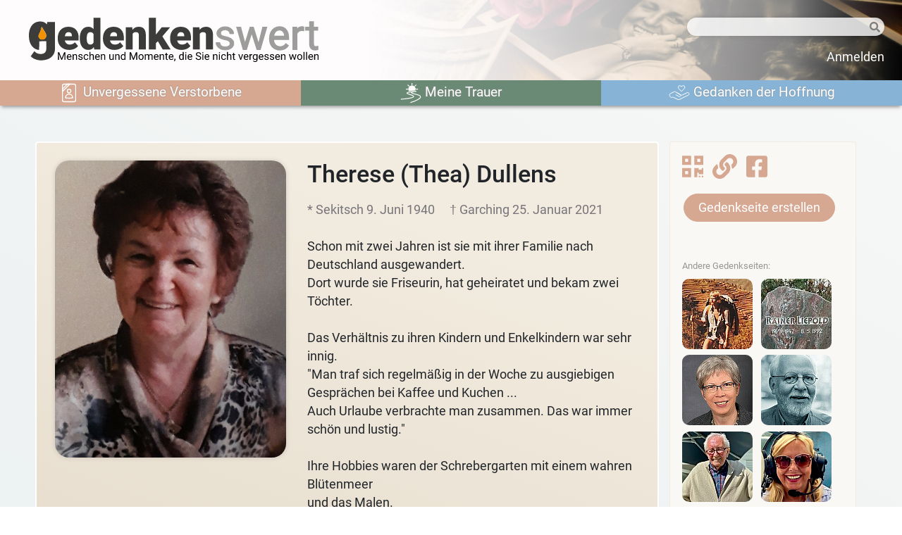

--- FILE ---
content_type: text/html; charset=UTF-8
request_url: https://www.gedenkenswert.de/gedenkseite/therese_thea_dullens/2021/bild_160
body_size: 6304
content:
<!DOCTYPE html>
<html lang="de">
    <head>
                    <meta charset="UTF-8" />
            <meta name="viewport" content="width=device-width, initial-scale=1, shrink-to-fit=no">
            <link rel="icon" href="/favicon.ico" type="image/x-icon" />
        
    <meta name="description" content="Gedenkseite für Therese (Thea) Dullens : *   9. Juni 1940  - †  25. Januar 2021 auf dem Online-Friedhof der Evangelischen Kirche." />
    <meta property="og:url"                content="https://www.gedenkenswert.de/gedenkseite/therese_thea_dullens/2021/bild_160" />
    <meta property="og:type"               content="website" />
    <meta property="og:locale"             content="de_DE" />
    <meta property="og:title"              content="Therese (Thea) Dullens: *  9. Juni 1940  - † 25. Januar 2021" />
    <meta property="og:description"        content="Gedenkseite auf Online-Friedhof der Evangelischen Kirche für Therese (Thea) Dullens" />
    <meta property="og:image"              content="https://www.gedenkenswert.de/fb-person-shareimage/160" />

        <title>Gedenkseite für Therese (Thea) Dullens : * 1940 - † 2021</title>

                    <script defer src="/js/fontawesome-all.min.js"></script>
        
                        <link rel="stylesheet" href="/css/bootstrap.min.css" />
            <link rel="stylesheet" href="/css/styles.min.css?v=1.1.0" />
        
    <link rel="stylesheet" href="/css/cropper.min.css" />


                <!-- Matomo -->
        <script type="text/javascript">
            var _paq = window._paq = window._paq || [];
            /* tracker methods like "setCustomDimension" should be called before "trackPageView" */
            _paq.push(["disableCookies"]);
            _paq.push(['trackPageView']);
            _paq.push(['enableLinkTracking']);
            (function() {
                var u="//www.vk-monitor.de/";
                _paq.push(['setTrackerUrl', u+'matomo.php']);
                _paq.push(['setSiteId', '11']);
                var d=document, g=d.createElement('script'), s=d.getElementsByTagName('script')[0];
                g.type='text/javascript'; g.async=true; g.src=u+'matomo.js'; s.parentNode.insertBefore(g,s);
            })();
        </script>
        <noscript><p><img src="//www.vk-monitor.de/matomo.php?idsite=11&amp;rec=1" style="border:0;" alt="" /></p></noscript>
        <!-- End Matomo Code -->
        
    </head>
    <body>
            <div class="container-fluid maincontainer ">

        
            <div class="row" id="brand">
            <div class="col-md-7"><a href="/" class="logo"><img src="/images/Logo_gedenkenswert.svg" class="img-fluid m-sm-2 m-0 m-md-4 mt-1" id="gdw-logo"></a> </div>
            <div class="col-md-2 d-none d-md-block"></div>

            <div class="col-md-3 text-right pt-md-4 pt-2 pr-4 mb-2 mb-md-0">
                <div id="headersearchwrapper" class="gdw-searchwrapper gdw-shadow"><form action="/suche" method="post"><input type="text" value="" id="headersearchfield" class="gdw-searchfield" name="q"><button type="submit" name="Suche" value="Suche" id="headersearchsubmit" class="gdw-searchsubmit"><i class="fas fa-search"></i></button></form></div>
                <div class="pt-3"><a href="/login" class="gdw-headerdropdown">Anmelden</a></div>
                </div>
            </div>

            <nav class="navbar navbar-expand-md navbar-light header-navigation row">
            <button class="navbar-toggler m-2" type="button" data-toggle="collapse" data-target="#navbarSupportedContent" aria-controls="navbarSupportedContent" aria-expanded="false" aria-label="Toggle navigation">
                <span class="navbar-toggler-icon"></span>
            </button>
            <div class="collapse navbar-collapse" id="navbarSupportedContent">
                <ul class="navbar-nav mr-auto d-flex w-100">
                    <li class="nav-item memories flex-grow-1 text-center">
                        <a class="nav-link" href="/gedenkseiten-unvergessene-verstorbene"><img src="/images/icons/Unvergessene_Verstorbene_w.svg" width="30px" height="30px" /> Unvergessene Verstorbene</a>
                    </li>
                    <li class="nav-item moments flex-grow-1 text-center">
                        <a class="nav-link" href="/meine-trauer"><img src="/images/icons/Meine_Trauer_filled_weiss.svg" width="30px" height="30px" /> Meine Trauer</a>
                    </li>
                    <li class="nav-item hope flex-grow-1 text-center">
                        <a class="nav-link" href="/gedanken-der-hoffnung"><img src="/images/icons/Gedanken_der_Hoffnung_w.svg" width="30px" height="30px" /> Gedanken der Hoffnung</a>
                    </li>
                </ul>
            </div>
            </nav>
         <div class="mb-md-5 mb-3"></div>
                <div id="content" class="pl-md-5 pr-md-5">
                        
        </div>



                
        <div id="content" class="pl-md-5 pr-md-5">
            
    
    <div class="row mt-1">

        <div class="col-md-9">
            <!-- personcard -->
            <div class="row">
                <div class="p-4 h-100 rounded gdw-personcard w-100" style="border:2px solid #FFFFFF;">
                    <div class="row">
                        <div class="col-md-5 col-sm-6">
                            <img src="https://gdw-live.fra1.cdn.digitaloceanspaces.com/14/orig_theresedullens-60392f4fefbcf.jpeg" class="d-block w-100 detailimage gdw-shadow" alt="Bild von der Gedenkseite für Therese (Thea) Dullens">
                        </div>
                        <div class="col-md-7 col-sm-6 mt-4 mt-sm-0">

                            <div class="row no-gutters h-100">
                                <div class="col-12">
                                    <h2>Therese (Thea) Dullens </h2>
                                    <div class="mt-3 lifedates">* Sekitsch  9. Juni 1940 <span class="ml-3 d-inline-block">† Garching 25. Januar 2021</span></div>
                                    <div class="image-description mt-4">Schon mit zwei Jahren ist sie mit ihrer Familie nach Deutschland ausgewandert.<br />
Dort wurde sie Friseurin, hat geheiratet und bekam zwei Töchter.<br />
<br />
Das Verhältnis zu ihren Kindern und Enkelkindern war sehr innig.<br />
&quot;Man traf sich regelmäßig in der Woche zu ausgiebigen Gesprächen bei Kaffee und Kuchen ...<br />
Auch Urlaube verbrachte man zusammen. Das war immer schön und lustig.&quot;<br />
<br />
Ihre Hobbies waren der Schrebergarten mit einem wahren Blütenmeer <br />
und das Malen.<br />
Einige Bilder konnte sie ausstellen und war darauf sehr stolz.<br />
Sie liebte es, in ihrem Atelier zu arbeiten, oft bis in die frühen Morgenstunden.<br />
<br />
Jetzt ist sie geborgen in Gottes Reich,<br />
wie in einem Meer aus Blüten und leuchtendem Grün.<br />
Sie ruhe  †  in Frieden.</div>
                                                                                                        </div>
                                <div class="mt-2 col-12 align-self-end">
                                    <div class="gdw-smalltext mb-2">&copy; Bild: privat</div>
                                    <div class="row">
                                        <div class="col-md-6"><a class="gdw-button gdw-shadow white w-100 text-truncate" data-toggle="modal" id="lightCandle" data-target="#candleModal" ><img src="/images/candle_anim/candle-3-3.svg" width="28px" height="28px" /> <span class="text-truncate" >Kerze anzünden</span></a></div>
                                        <div class="col-md-6"><a class="gdw-button gdw-shadow white w-100 text-truncate" href="/save-personimageid-in-session-160"><img src="/images/icons/Gedanken_der_Hoffnung.svg" width="28px" height="28px" /> <span class="text-truncate" >Gedanken widmen</span></a></div>
                                                                                                                                                                                                                                                </div>
                                </div>
                            </div>
                        </div>
                    </div>
                </div>
            </div>
            <!-- /personcard -->
            <!-- candles and comments -->
            <div class="row mt-3">
                <div class="col-md-4 p-0">
                    <div class="h-100 rounded p-3 gdw-whiteborder">
                        <div id="candlelist"></div>
                    </div>
                </div>

                <div class="col mt-2 mt-md-0">
                                            <div class="">
                            <div id="commentarea">
                                <div><textarea class="form-control gdw-shadow gdw-roundcorner" name="comment" id="comment" placeholder="Kommentar schreiben"></textarea></div>
                                                            </div>
                        </div>
                    
                    <div id="commentlist" class="mt-3"></div>
                </div>
            </div>
            <!-- //candles and comments -->

        </div>
        <!-- rightColumn -->
        <div class="col-md-3 col mt-3 mt-md-0" >

            <div class="h-100 rounded p-3 gdw-whiteborder">
                <div id="sharebuttons" class="mb-3">
                    <a href="/qrcode_gedenkseite-160" class="" data-placement="bottom" data-toggle="tooltip" data-title="QR-Code für diese Gedenkseite erstellen"><i class="fa fa-2x fa-qrcode text-memories"></i></a>
                    <a onclick="var d=document;var u=$('#etfunc_copy').data('href');var ta=d.createElement('textarea');ta.value=u;ta.style.top='0';ta.style.left='0';ta.style.position='fixed';d.body.appendChild(ta);ta.focus();ta.select();d.execCommand('copy');d.body.removeChild(ta);alert('Der Link auf die Gedenkseite wurde in die Zwischenablage kopiert.');return false;" style="cursor:pointer;" data-href="https://www.gedenkenswert.de/gedenken-an-therese_thea_dullens" title="Link in Zwischenablage kopieren" data-placement="bottom" data-toggle="tooltip" id="etfunc_copy" class="ml-2"><i class="fa fa-2x fa-link text-memories"></i></a>
                    <a href="/teilen-auf-facebook-160" target="_blank" title="auf Facebook teilen" data-placement="bottom" data-toggle="tooltip" class="ml-2"><i class="fab fa-2x fa-facebook-square text-memories"></i></a>&nbsp;
                </div>

                                                <div><a href="/gedenkseite-erstellen" class="gdw-button memories"><span class="text-truncate">Gedenkseite erstellen</span> <!--i class="fas fa-arrow-right"></i--></a></div>

                <div class="mt-md-5 mt-3 d-none d-md-block">
                    <div class="gdw-smalltext">Andere Gedenkseiten:</div>
                                    <a href="/gedenkseite/frieder_von_krusenstjern/2022/bild_954"><img src="https://gdw-live.fra1.cdn.digitaloceanspaces.com/4/thumbnail_krusenstjernvonfriederweltreise-639ab61473ac3.jpeg" class="img-fluid mt-2 mr-2 gdw-thumbnail"></a>
                                    <a href="/gedenkseite/rainer_liepold/1992/bild_220"><img src="https://gdw-live.fra1.cdn.digitaloceanspaces.com/4/thumbnail_liepoldrainer1-604992a54d5ba.jpeg" class="img-fluid mt-2 mr-2 gdw-thumbnail"></a>
                                    <a href="/gedenkseite/dorothea_richter/2022/bild_871"><img src="https://gdw-live.fra1.cdn.digitaloceanspaces.com/64/thumbnail_richterdorothea-6318663d5b8fb.jpeg" class="img-fluid mt-2 mr-2 gdw-thumbnail"></a>
                                    <a href="/gedenkseite/andreas_ebert/2022/bild_805"><img src="https://gdw-live.fra1.cdn.digitaloceanspaces.com/488/thumbnail_13_12_ebert-623992d5c6c30.jpeg" class="img-fluid mt-2 mr-2 gdw-thumbnail"></a>
                                    <a href="/gedenkseite/horst_lange/2022/bild_824"><img src="https://gdw-live.fra1.cdn.digitaloceanspaces.com/439/thumbnail_img_1450-6286186fcda9f.jpeg" class="img-fluid mt-2 mr-2 gdw-thumbnail"></a>
                                    <a href="/gedenkseite/eva_stieghorst/2021/bild_674"><img src="https://gdw-live.fra1.cdn.digitaloceanspaces.com/406/thumbnail_28964082da914f38a97fd315bd4bb60a-619970c781398.jpeg" class="img-fluid mt-2 mr-2 gdw-thumbnail"></a>
                                </div>


                

            </div>

        </div>
        <!-- /rightColumn -->
    </div>

    <div class="row mt-3">
    <div class="col text-right offset-md-9 offset-sm-5 offset-0"><a href="" class="gdw-button complainpage complainbutton"><i class="far fa-angry"></i><span class="complainbuttontext"> Ärger melden</span></a> </div>
</div>
<div class="modal fade" id="complaintModal" tabindex="-1" role="dialog" aria-labelledby="modalLabel" aria-hidden="true">
    <div class="modal-dialog" role="document">
        <div class="modal-content">
            <div class="modal-header">
                <h5 class="modal-title" id="modalLabel"><i class="far fa-angry"></i> Ärger melden</h5>
                <button type="button" class="close" data-dismiss="modal" aria-label="Close">
                    <span aria-hidden="true">&times;</span>
                </button>
            </div>
            <div class="modal-body">
                <div class="mt-2 mb-2">Bitte beschreiben Sie kurz, worüber Sie sich geärgert haben.</div>
                <div id="complaint-error" class="mt-2"></div>
                <textarea id="complainttextarea" class="form-control gdw-roundcorner" rows="5"></textarea>
                <div class="mt-2">Bitte geben Sie Ihren Namen und E-Mailadresse ein, damit wir Sie ggf. kontaktieren können:</div>
                <div class="mt-1"><input type="text" class="form-control gdw-roundcorner" value="" id="complainername" placeholder="Ihr Name" /></div>
                <div class="mt-1"><input type="email" class="form-control gdw-roundcorner" value="" id="complaineremail" placeholder="Ihre E-Mailadresse" /></div>

            </div>
            <div class="modal-footer">
                <a  class="gdw-button gdw-shadow" data-dismiss="modal">Abbrechen</a>
                <a  class="gdw-button gdw-shadow memories" id="ComplaintSave" data-complainturl="/gedenkseite/therese_thea_dullens/2021/bild_160">Absenden</a>
            </div>
        </div>
    </div>
</div>
    <div class="row d-block d-lg-none mt-3">
        <div class="h-100 rounded p-3 gdw-whiteborder">

            <div class="mt-3 mb-3">
                <div class="gdw-smalltext">Andere Gedenkseiten:</div>
                                    <a href="/gedenkseite/frieder_von_krusenstjern/2022/bild_954"><img src="https://gdw-live.fra1.cdn.digitaloceanspaces.com/4/thumbnail_krusenstjernvonfriederweltreise-639ab61473ac3.jpeg" class="img-fluid mt-2 mr-2 gdw-thumbnail"></a>
                                    <a href="/gedenkseite/rainer_liepold/1992/bild_220"><img src="https://gdw-live.fra1.cdn.digitaloceanspaces.com/4/thumbnail_liepoldrainer1-604992a54d5ba.jpeg" class="img-fluid mt-2 mr-2 gdw-thumbnail"></a>
                                    <a href="/gedenkseite/dorothea_richter/2022/bild_871"><img src="https://gdw-live.fra1.cdn.digitaloceanspaces.com/64/thumbnail_richterdorothea-6318663d5b8fb.jpeg" class="img-fluid mt-2 mr-2 gdw-thumbnail"></a>
                                    <a href="/gedenkseite/andreas_ebert/2022/bild_805"><img src="https://gdw-live.fra1.cdn.digitaloceanspaces.com/488/thumbnail_13_12_ebert-623992d5c6c30.jpeg" class="img-fluid mt-2 mr-2 gdw-thumbnail"></a>
                                    <a href="/gedenkseite/horst_lange/2022/bild_824"><img src="https://gdw-live.fra1.cdn.digitaloceanspaces.com/439/thumbnail_img_1450-6286186fcda9f.jpeg" class="img-fluid mt-2 mr-2 gdw-thumbnail"></a>
                                    <a href="/gedenkseite/eva_stieghorst/2021/bild_674"><img src="https://gdw-live.fra1.cdn.digitaloceanspaces.com/406/thumbnail_28964082da914f38a97fd315bd4bb60a-619970c781398.jpeg" class="img-fluid mt-2 mr-2 gdw-thumbnail"></a>
                            </div>
            <div><a href="/gedenkseite-erstellen" class="gdw-button memories"><span class="text-truncate">Gedenkseite erstellen</span> <!--i class="fas fa-arrow-right"></i--></a></div>
        </div>
    </div>


    <!-- Kerzen-Modal -->
    <div class="modal fade" id="candleModal" tabindex="-1" aria-labelledby="candleModalLabel" aria-hidden="true">
        <div class="modal-dialog modal-lg">
            <div class="modal-content">
                <div class="modal-header">
                    <h5 class="modal-title" id="candleModalLabel">Wählen Sie bitte die Kerze, die Sie für Therese (Thea) Dullens anzünden möchten</h5>
                    <button type="button" class="close" data-dismiss="modal" aria-label="Close">
                        <span aria-hidden="true">&times;</span>
                    </button>
                </div>
                <div class="modal-body">
                    <div id="candleform">
                    <form>
                        <section id="first" class="section">
                            <div class="form-group row">
                                <div class="col-md-2">Farbe:</div>
                                <div class="col-md-10">
                                                                            <div class="custom-control custom-radio custom-control-inline">
                                            <input type="radio" name="candlecolor" id="color-1" value="1" style="visibility:hidden">
                                            <label for="color-1"><span class="gdw-colorspot" style="background-color:#f3f2f7"></span></label>
                                        </div>
                                                                            <div class="custom-control custom-radio custom-control-inline">
                                            <input type="radio" name="candlecolor" id="color-2" value="2" style="visibility:hidden">
                                            <label for="color-2"><span class="gdw-colorspot" style="background-color:#fef0ca"></span></label>
                                        </div>
                                                                            <div class="custom-control custom-radio custom-control-inline">
                                            <input type="radio" name="candlecolor" id="color-3" value="3" style="visibility:hidden">
                                            <label for="color-3"><span class="gdw-colorspot" style="background-color:#d3100b"></span></label>
                                        </div>
                                                                            <div class="custom-control custom-radio custom-control-inline">
                                            <input type="radio" name="candlecolor" id="color-4" value="4" style="visibility:hidden">
                                            <label for="color-4"><span class="gdw-colorspot" style="background-color:#961915"></span></label>
                                        </div>
                                                                            <div class="custom-control custom-radio custom-control-inline">
                                            <input type="radio" name="candlecolor" id="color-5" value="5" style="visibility:hidden">
                                            <label for="color-5"><span class="gdw-colorspot" style="background-color:#b196d1"></span></label>
                                        </div>
                                                                            <div class="custom-control custom-radio custom-control-inline">
                                            <input type="radio" name="candlecolor" id="color-6" value="6" style="visibility:hidden">
                                            <label for="color-6"><span class="gdw-colorspot" style="background-color:#f6d84d"></span></label>
                                        </div>
                                                                            <div class="custom-control custom-radio custom-control-inline">
                                            <input type="radio" name="candlecolor" id="color-7" value="7" style="visibility:hidden">
                                            <label for="color-7"><span class="gdw-colorspot" style="background-color:#b7b532"></span></label>
                                        </div>
                                    
                                </div>
                            </div>
                        </section>
                        <section id="second" class="section">
                            <div class="form-group row">
                                <div class="col-md-2">Form:</div>
                                <div class="col-md-10">
                                                                        <div class="custom-control-inline">
                                        <input type="radio" name="candletype" id="candletype-1" value="1" style="visibility:hidden">
                                        <label for="candletype-1">
                                            <div class="gdw-candlespot" style="background-image: url('/images/Kerzen.svg');background-size:500px 4300px;background-position: -515px 0px"></div>
                                        </label>
                                    </div>
                                                                        <div class="custom-control-inline">
                                        <input type="radio" name="candletype" id="candletype-2" value="2" style="visibility:hidden">
                                        <label for="candletype-2">
                                            <div class="gdw-candlespot" style="background-image: url('/images/Kerzen.svg');background-size:500px 4300px;background-position: -515px -100px"></div>
                                        </label>
                                    </div>
                                                                        <div class="custom-control-inline">
                                        <input type="radio" name="candletype" id="candletype-3" value="3" style="visibility:hidden">
                                        <label for="candletype-3">
                                            <div class="gdw-candlespot" style="background-image: url('/images/Kerzen.svg');background-size:500px 4300px;background-position: -515px -200px"></div>
                                        </label>
                                    </div>
                                                                        <div class="custom-control-inline">
                                        <input type="radio" name="candletype" id="candletype-4" value="4" style="visibility:hidden">
                                        <label for="candletype-4">
                                            <div class="gdw-candlespot" style="background-image: url('/images/Kerzen.svg');background-size:500px 4300px;background-position: -515px -300px"></div>
                                        </label>
                                    </div>
                                                                        <div class="custom-control-inline">
                                        <input type="radio" name="candletype" id="candletype-5" value="5" style="visibility:hidden">
                                        <label for="candletype-5">
                                            <div class="gdw-candlespot" style="background-image: url('/images/Kerzen.svg');background-size:500px 4300px;background-position: -515px -400px"></div>
                                        </label>
                                    </div>
                                                                    </div>
                            </div>
                        </section>
                        <section id="third" class="section">
                        <div class="form-group row">
                            <div class="col-md-4">Ihr Name (oder anonym):</div>
                            <div class="col-md-8"><input type="text" class="form-control" id="name" value=""></div>
                        </div>
                        </section>
                                            </form>
                    </div>
                    <div id="candleAnim" class="d-flex justify-content-center text-center">
                        <img id="candleAnimImg" src="" width="300" height="300" />
                    </div>
                </div>
                <div class="modal-footer">
                    <a class="gdw-button gdw-shadow" data-dismiss="modal">Schließen</a>
                    <a  class="gdw-button memories" id="cInsert">Kerze anzünden</a>
                </div>
            </div>
        </div>
    </div>

    <!-- Crop-Modal -->
    <!-- Crop-Modal -->
<div class="modal fade" id="cropmodal" tabindex="-1" role="dialog" aria-labelledby="modalLabel" aria-hidden="true">
    <div class="modal-dialog" role="document">
        <div class="modal-content">
            <div class="modal-header">
                <h5 class="modal-title" id="modalLabel">Vorschaubild anpassen</h5>
                <button type="button" class="close" data-dismiss="modal" aria-label="Close">
                    <span aria-hidden="true">&times;</span>
                </button>
            </div>
            <div class="modal-body">
                <div class="img-container">
                    <img id="cropimage" src="" class="d-block w-100" >
                </div>
            </div>
            <div class="modal-footer">
                <a  class="gdw-button gdw-shadow" data-dismiss="modal">Abbrechen</a>
                <a  class="gdw-button gdw-shadow memories" id="CropOk" data-imageid="">Anpassen</a>
            </div>
        </div>
    </div>
</div>
    <!-- Commentedit-Modal -->
    <!-- Comment-Edit-Modal -->
<div class="modal fade" id="commenteditmodal" tabindex="-1" role="dialog" aria-labelledby="modalLabel" aria-hidden="true">
    <div class="modal-dialog" role="document">
        <div class="modal-content">
            <div class="modal-header">
                <h5 class="modal-title" id="modalLabel">Kommentar bearbeiten</h5>
                <button type="button" class="close" data-dismiss="modal" aria-label="Close">
                    <span aria-hidden="true">&times;</span>
                </button>
            </div>
            <div class="modal-body">
                <div id="comment-error"></div>
                <textarea id="commentedittextarea" class="form-control gdw-roundcorner" rows="5"></textarea>
                <div class="mt-1"><label><input type="checkbox" id="commenteditprivate" value="1"> nur für Dagmar Knecht sichtbar</label></div>

            </div>
            <div class="modal-footer">
                <a  class="gdw-button gdw-shadow" data-dismiss="modal">Abbrechen</a>
                <a  class="gdw-button gdw-shadow memories" id="CommentSave" data-commentid="">Speichern</a>
            </div>
        </div>
    </div>
</div>

        </div>


                <div class="modal fade" id="messageModal" tabindex="-1" role="dialog" aria-labelledby="exampleModalLabel" aria-hidden="true">
            <div class="modal-dialog" role="document">
                <div class="modal-content">
                    <div class="modal-header">
                        <h5 class="modal-title" id="messageModalLabel">Hinweis</h5>
                        <button type="button" class="close" data-dismiss="modal" aria-label="Close">
                            <span aria-hidden="true">&times;</span>
                        </button>
                    </div>
                    <div class="modal-body" id="modalmessage">

                    </div>
                    <div class="modal-footer">

                        <a class="gdw-button gdw-shadow memories" data-dismiss="modal" id="messageModalOKButtton">OK</a>
                    </div>
                </div>
            </div>
        </div>

                <div class="modal fade" id="confirmModal" tabindex="-1" role="dialog" aria-labelledby="confirmModalLabel" aria-hidden="true">
            <div class="modal-dialog" role="document">
                <div class="modal-content">
                    <div class="modal-header">
                        <h5 class="modal-title" id="confirmModalLabel">Achtung</h5>
                        <button type="button" class="close" data-dismiss="modal" aria-label="Close">
                            <span aria-hidden="true">&times;</span>
                        </button>
                    </div>
                    <div class="modal-body" id="confirmmodalmessage">

                    </div>
                    <div class="modal-footer">
                        <button type="button" class="btn btn-outline-secondary" data-dismiss="modal" id="confirmModalCancelButtton">Abbrechen</button>
                        <a class="btn btn-danger btn-ok">OK</a>
                    </div>
                </div>
            </div>
        </div>
                <div class="pt-5"></div>
    </div>



    <div id="footer" class="pb-4 pt-3 container-fluid pl-md-5 pr-md-5">        <div class="row">
            <div class="col-md-2"><a href="/datenschutzerklaerung">Datenschutzerklärung</a></div>
            <div class="col-md-2"><a href="/impressum">Impressum</a></div>
            <div class="col-md-2"><a href="/wir-ueber-uns">Wir über uns</a></div>
            <div class="col-md-2"><a href="/netiquette">Netiquette</a></div>
            <div class="col-md-2"><a href="/kontakt">Kontakt</a></div>
            <div class="col-md-2"><a href="/downloads/presse">Material / Presse</a></div>
        </div>
        <div class="row mt-4">
            <div class="col-md-2 footercard p-2 d-flex align-items-center"><a href="https://www.bayern-evangelisch.de" target="_blank"><img data-src="/images/logos/elkbzeichen.png" class="img-fluid lazyload"></a></div>
            <div class="col-md-2 footercard m-0 p-2 d-flex align-items-center"><a href="https://www.ekd.de" target="_blank"><img data-src="/images/logos/EKD-Logo_hoch_rgb.png" class="img-fluid lazyload"></a></div>
            <div class="col-md-2 footercard m-0 p-2 d-flex align-items-center"><a href="https://www.bayerische-stiftung-hospiz.de" target="_blank"><img data-src="/images/logos/bayerische-stiftung-hospiz.png" class="img-fluid lazyload"></a></div>
            <div class="col-md-2 footercard m-0 p-2 d-flex align-items-center"><a href="https://www.vernetzte-kirche.de" target="_blank"><img data-src="/images/logos/Vernetzte-Kirche.png" class="img-fluid lazyload"></a></div>
            <div class="col-md-2 footercard m-0 p-2 d-flex align-items-center"><a href="http://www.chrismon.de" target="_blank"><img data-src="/images/logos/chrismon.svg" class="img-fluid lazyload"></a></div>
            <div class="col-md-2 footercard m-0 p-2 d-flex align-items-center"><a href="https://www.diakonie-muc-obb.de" target="_blank"><img data-src="/images/logos/diakonie_muc_obb.png" class="img-fluid lazyload"></a></div>


        </div>
        
    </div>
                        <script src="/js/jquery-3.5.1.min.js"></script>
            <script src="/js/bootstrap.bundle.min.js"></script>
            <script src="/js/lazysizes.min.js" async=""></script>
            <script src="/js/common.min.js?v=1.1.0"></script>

        
    <script src="/js/cropper.min.js"></script>
    <script type="application/javascript">
        var personname = 'Therese (Thea) Dullens';
        var candlelisturl = "/list-candles/69";
        var addcandleurl = "/kerze-hinzufuegen/160/__candletype__";
        var candlecheckurl = "/kerze-erlaubt/160";
        var addcommenturl = '/admin/kommentar-hinzufuegen';
        var commentlisturl = "/list-personimagecomments/160";
        var cropurl = '/imagecropper';
        var cropentity = 'personimage';
        var visiturl = '/ajaxcountPersonimageVisit/160';
        var candlesize = 100;
        var candleoffset = 15;
        var candleforms = 5;
        var removequotesessionurl = '/remove-quoteid-from-session';
        var quotetopersonimageurl = '/quote-to-personimageid';
        var removealbumsessionurl = '/remove-albumid-from-session';
        var albumtopersonurl = '/admin/album-to-person';
        var cropimagesrc = 'https://gdw-live.fra1.cdn.digitaloceanspaces.com/14/orig_theresedullens-60392f4fefbcf.jpeg';
        var imagepreview = 'https://gdw-live.fra1.cdn.digitaloceanspaces.com/14/thumbnail_theresedullens-60392f4fefbcf.jpeg';
        var appuser = '';
        var imageid = 160;
        var personid = 69;
        var registeredUser = false;
        var registerUrl = '/register';
        var addToNotepadurl = '/admin/add-to-notepad';
        var deleteCommenturl = '/admin/delete-comment';
        var removeQuoteurl = '/admin/remove-quote';
        var getcommenturl = '/admin/kommentar-abrufen';
        var savecommenturl = '/admin/kommentar-speichern';
        var featuredurl = '/backend/toggle-feature-personimage/160';

    </script>
    <script src="/js/viewpersonimage.min.js?v=1.1.0"></script>
    <script src="/js/cropimage.js"></script>

    </body>
</html>
